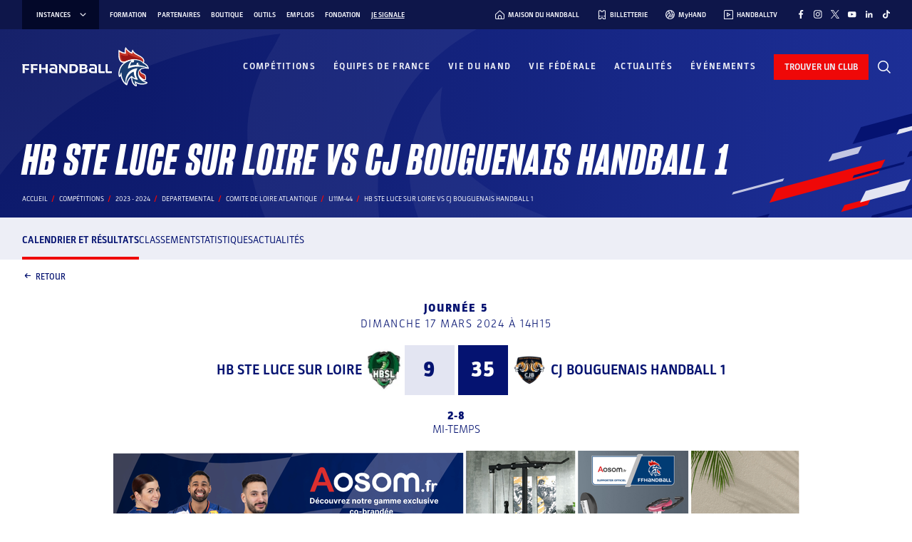

--- FILE ---
content_type: text/css; charset=utf-8
request_url: https://www.ffhandball.fr/wp-content/plugins/smartfire-blocks-project-library/build/static/css/block-toaster.9481238f.chunk.css
body_size: 737
content:
.block_content-width__rEn-G{margin-left:auto;margin-right:auto;max-width:1219px}@media(max-width:1279px){.block_content-width__rEn-G{margin-left:30px;margin-right:30px;width:auto}}@media(max-width:990px){.block_content-width__rEn-G{margin-left:25px;margin-right:25px}}@media(max-width:600px){.block_content-width__rEn-G{margin-left:15px;margin-right:15px}}.block_content-post-width__27RuO{margin-left:auto;margin-right:auto;max-width:910px}@media(max-width:970px){.block_content-post-width__27RuO{margin-left:30px;margin-right:30px;width:auto}}@media(max-width:990px){.block_content-post-width__27RuO{margin-left:25px;margin-right:25px}}@media(max-width:600px){.block_content-post-width__27RuO{margin-left:15px;margin-right:15px}}.block_overflow-without-scrollbar__SozYd{-ms-overflow-style:none;overflow-x:auto;scrollbar-width:none}.block_overflow-without-scrollbar__SozYd::-webkit-scrollbar{display:none}.block_custom-list-style__3q60a{list-style-image:url(../../static/media/list-style-line.79c19e88fd285cd2e3d4.svg)}.block_custom-list-style__3q60a li{margin-left:32px;padding-left:3px}.block_custom-list-style__3q60a li:not(:last-child){margin-bottom:10px}.block_custom-list-style__3q60a li::marker{margin-right:10px}.block_common-input__vOmO7{background-color:#edeef6;border:1px solid #0000;border-radius:0;color:#051371;font-weight:300;letter-spacing:1px;outline:none;padding:17px 15px;width:-webkit-fill-available}.block_common-input__vOmO7[type=date]{text-transform:uppercase}.block_common-input__vOmO7::placeholder{color:#9da5d7}.block_common-input__vOmO7:hover{background-color:#e3e5f2}.block_common-input__vOmO7:focus{background-color:#edeef6;border:1px solid #9da5d7}.block_common-input__vOmO7:disabled{background-color:#f9faff}.block_common-input__vOmO7:disabled::placeholder{color:#c3c6e2}@font-face{font-family:Parka;font-weight:400;src:url(../../static/media/Parka-Regular.3a030aa936c3557e6713.otf)}@font-face{font-family:Parka;font-weight:500;src:url(../../static/media/Parka-Medium.a4fb9283a252f961d84b.otf)}@font-face{font-family:Parka;font-weight:300;src:url(../../static/media/Parka-Light.ff8f621b0c7b99f12c65.otf)}@font-face{font-family:Parka;font-weight:700;src:url(../../static/media/Parka-Bold.19b8d23c9c356b57d2ce.otf)}@font-face{font-family:Parka;font-weight:900;src:url(../../static/media/Parka-Black.30a3de2ff2ef0f896fb5.otf)}@font-face{font-family:Sharp Grotesk;font-style:italic;font-weight:700;src:url(../../static/media/SharpGroteskBoldItalic13.ff9512329bfbe616866b.otf)}@font-face{font-family:Sharp Grotesk;font-style:italic;font-weight:300;src:url(../../static/media/SharpGroteskLightItalic13.cf00e4a94ca648cf0386.otf)}@font-face{font-family:Sharp Grotesk;font-style:italic;font-weight:800;src:url(../../static/media/SharpGroteskBoldItalic13.ff9512329bfbe616866b.otf)}@font-face{font-family:Sharp Grotesk;font-style:normal;font-weight:900;src:url(../../static/media/SharpGrotesk-Black.ed4b590b3080c8533028.otf)}
/*# sourceMappingURL=block-toaster.9481238f.chunk.css.map*/